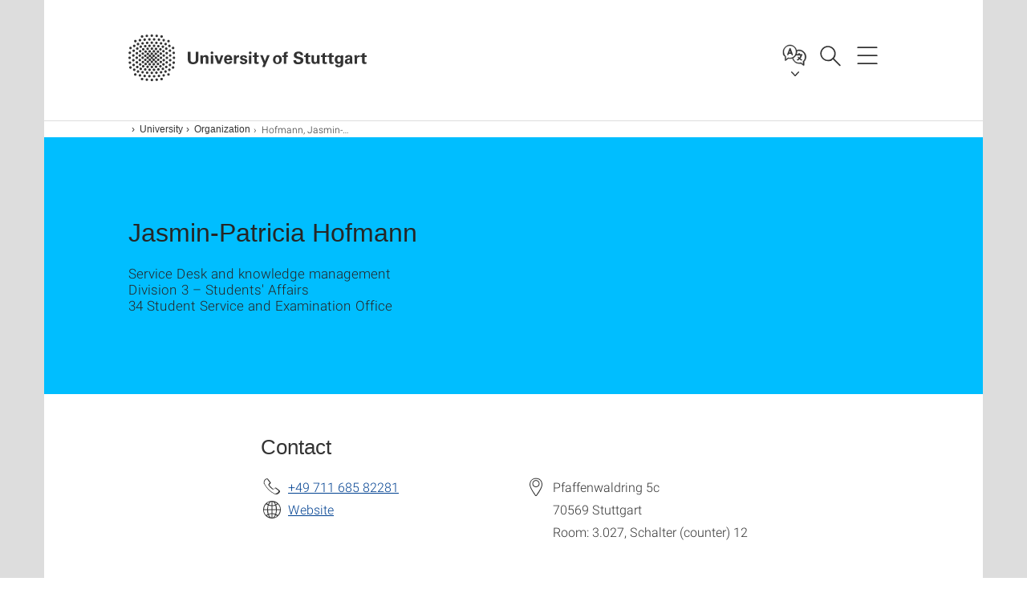

--- FILE ---
content_type: text/html;charset=UTF-8
request_url: https://www.uni-stuttgart.de/en/university/organization/persons/Hofmann-00005/
body_size: 59333
content:
<!DOCTYPE html>
<!--[if lt IE 7]>      <html lang="de" class="no-js lt-ie9 lt-ie8 lt-ie7"> <![endif]-->
<!--[if IE 7]>         <html lang="de" class="no-js lt-ie9 lt-ie8"> <![endif]-->
<!--[if IE 8]>         <html lang="de" class="no-js lt-ie9"> <![endif]-->
<!--[if gt IE 8]><!-->


<!--
===================== version="0.1.29" =====================
-->

<html lang="en" class="no-js"> <!--<![endif]-->

<head>

<!-- start metadata (_metadata.hbs) -->
	<meta charset="UTF-8">
	<meta http-equiv="X-UA-Compatible" content="IE=edge"/>
	<meta name="creator" content="TIK" />
	<meta name="Publisher" content="Universität Stuttgart - TIK" />
	<meta name="Copyright" content="Universität Stuttgart" />
	<meta name="Content-language" content="en" />
	<meta name="Page-type" content="Bildungseinrichtung" />
	<meta name="viewport" content="width=device-width, initial-scale=1.0, shrink-to-fit=no"/>
	<meta name="robots" content="index, follow" />
	<meta name="system" content="20.0.18" />
	<meta name="template" content="3.0" />
	<meta name="Description" content="Staff : Jasmin-Patricia Hofmann, Service Desk and knowledge management, 34 Student Service and Examination Office, Division 3 – Students' Affairs, Universität Stuttgart"/>	
	<meta name="og:title" content="Jasmin-Patricia Hofmann | University of Stuttgart" />
	<meta name="og:description" content="Staff : Jasmin-Patricia Hofmann, Service Desk and knowledge management, 34 Student Service and Examination Office, Division 3 – Students' Affairs, Universität Stuttgart "/>
	<title>Jasmin-Patricia Hofmann | University of Stuttgart</title><!-- Ende metadata -->


<!-- Styles-Einbindung (_styles.hbs) -->
	<link rel="apple-touch-icon" sizes="180x180" href="/system/modules/de.stuttgart.uni.v3.basics/resources/favicons/apple-touch-icon.png">
            <link rel="icon" type="image/png" sizes="32x32" href="/system/modules/de.stuttgart.uni.v3.basics/resources/favicons/favicon-32x32.png">
            <link rel="icon" type="image/png" sizes="16x16" href="/system/modules/de.stuttgart.uni.v3.basics/resources/favicons/favicon-16x16.png">
            <link rel="manifest" href="/system/modules/de.stuttgart.uni.v3.basics/resources/favicons/site.webmanifest">
            <link rel="mask-icon" href="/system/modules/de.stuttgart.uni.v3.basics/resources/favicons/safari-pinned-tab.svg" color="#ffffff">
            <meta name="msapplication-TileColor" content="#ffffff">
            <meta name="theme-color" content="#ffffff">
		
<link rel="stylesheet" href="/system/modules/de.stuttgart.uni.v3.basics/resources/css/styles.css" type="text/css" >
<link rel="stylesheet" href="/system/modules/de.stuttgart.uni.v3.basics/resources/css/tik.css" type="text/css" >
<link rel="stylesheet" href="/system/modules/de.stuttgart.uni.v3.basics/resources/css/jquery-ui/jquery-ui-1.11.4.min.css" type="text/css" >
<link rel="stylesheet" href="/system/modules/de.stuttgart.uni.v3.basics/resources/css/fancybox/jquery.fancybox357.min.css" type="text/css" >
<link rel="stylesheet" href="/system/modules/de.stuttgart.uni.v3.basics/resources/css/footer/footer.css" type="text/css" >
<link rel="stylesheet" href="/system/modules/de.stuttgart.uni.v3.basics/resources/css/employee-list/employee-list.css" type="text/css" >
<link rel="stylesheet" href="/system/modules/de.academicpuma.opencms.viewustutt/resources/css/style.css" type="text/css" >
<link rel="stylesheet" href="/system/modules/de.stuttgart.uni.v3.basics/resources/css/linkgruppen/linkgruppen.css" type="text/css" ><!-- Ende Styles-Einbindung -->

	<!-- Scripts
	================================================== --> 
	
	
<script src="/system/modules/de.stuttgart.uni.v3.basics/resources/js/bootstrap.js"></script>
<script src="/system/modules/de.stuttgart.uni.v3.basics/resources/js/aperto-bootstrap-ie-workaround.js"></script>
<script src="/system/modules/de.stuttgart.uni.v3.basics/resources/js/tik.js"></script>
<script src="/system/modules/de.stuttgart.uni.v3.basics/resources/js/jquery-ui/jquery-ui-1.11.4.min.js"></script>
<script src="/system/modules/de.stuttgart.uni.filters/resources/js/filters.js"></script>
<script src="/system/modules/de.stuttgart.uni.v3.basics/resources/js/fancybox/jquery.fancybox357.min.js"></script>
<script src="/system/modules/de.stuttgart.uni.v3.basics/resources/js/tippy-popper/popper.min.js"></script>
<script src="/system/modules/de.stuttgart.uni.v3.basics/resources/js/tippy-popper/tippy.min.js"></script>
<script src="/system/modules/de.stuttgart.uni.v3.zsb/resources/videointerview/js/dash.all.min.js"></script>
<script src="/system/modules/de.academicpuma.opencms.viewustutt/resources/js/puma_main.js"></script><style>
		.page-wrap > #page-complete > .container-fluid > .row > div > .row > .col-xs-12,
		.page-wrap > #page-complete > .container-fluid > .row > div > .row > .col-sm-12,
		.page-wrap > #page-complete > .container-fluid > .row > div > .row > .col-md-12,
		.page-wrap > #page-complete > .container-fluid > .row > div > .row > .col-lg-12,
		.page-wrap > #page-complete > .container > .row > div > .row > .col-xs-12,
		.page-wrap > #page-complete > .container > .row > div > .row > .col-sm-12,
		.page-wrap > #page-complete > .container > .row > div > .row > .col-md-12,
		.page-wrap > #page-complete > .container > .row > div > .row > .col-lg-12 {
			padding: 0;
		}
	</style>
</head>

<body class=" is-detailpage  is-not-editmode  lang-en ">

<!--googleoff: snippet-->
	
	<!-- start skiplinks (_skiplinks.hbs)-->
	<div class="skip">
		<ul>
			<li><a href="#main">jump to content</a></li>
			<li><a href="#footer">jump to footer</a></li>
		</ul>
	</div>
	<!-- end skiplinks -->

	<!--googleon: snippet-->
	<div  id="header" ><!-- dies wird das aktive Element -->
<div class="header" data-id="id-47299273">
      <span data-anchor id="id-47299273"></span>
              <!-- start header (_header.hbs) -->
              <header class="b-page-header " data-headercontroller="">
                <div class="container">
                  <div class="container-inner">
                    <div class="row">
                      <a class="b-logo" href="https://www.uni-stuttgart.de/en/">
                        <!--[if gt IE 8]><!-->
                          <img class="logo-rectangle" src="/system/modules/de.stuttgart.uni.v3.basics/resources/img/svg/logo-en.svg" alt="Logo: Universität Stuttgart - zur Startseite" />
                        <img class="logo-rectangle-inverted" src="/system/modules/de.stuttgart.uni.v3.basics/resources/img/svg/logo-inverted-en.svg" alt="Logo: Universität Stuttgart - zur Startseite" />
                        <!--<![endif]-->
                        <!--[if lt IE 9]>
                        <img class="logo-rectangle" src="/system/modules/de.stuttgart.uni.v3.basics/resources/img/png/logo-en.png" alt="Logo: Universität Stuttgart - zur Startseite" />
                        <img class="logo-rectangle-inverted" src="/system/modules/de.stuttgart.uni.v3.basics/resources/img/svg/logo-inverted-en.png" alt="Logo: Universität Stuttgart - zur Startseite" />
                        <![endif]-->

                        </a>
                      <div class="header-box">

                        <div class="language">
                          <div class="language-box">
                            <span id="language-menu-title" data-tippy-content="Language of this page" data-tippy-placement="left">Language of this page</span>

                            <ul id="language-menu-options" aria-labelledby="language-menu-title" role="menu">
                                <li><a id="localelink" href="https://www.uni-stuttgart.de/universitaet/organisation/personen/Hofmann-00005/" lang="de"><abbr data-tippy-content="Sprache wechseln: Deutsch" data-tippy-placement="left">de</abbr></a></li>
                                                <li class="current-language"><strong><abbr data-tippy-content="Current language: American English" data-tippy-placement="left">en</abbr></strong></li></ul>
                            </div>
                        </div>
                        <div id="search" class="search">
                          <button aria-controls="search-box" aria-expanded="false" data-href="#search-box" data-tippy-content="Search" data-tippy-placement="left"><span>Search</span>
                          </button>
                        </div>
                        <div class="nav-button">
								<button class="lines-button" aria-controls="main-nav" aria-expanded="false" data-href="#b-page-nav" data-tippy-content="Main navigation" data-tippy-placement="left">
									<span class="lines">Main navigation</span>
								</button>
							</div>
						<div class="login-main-desktop"></div>
                      </div>
                    </div>
                  </div>
                </div>
                <!-- Start Suche (_search.hbs) -->
                <div class="search-box js-visible" id="search-box" aria-hidden="true">
                  <h2>Search</h2>
                  <div class="container" role="tabpanel">
                    <div class="search-box-inner">
                      <form action="https://www.uni-stuttgart.de/en/search/">
                        <fieldset>
                          <div class="form-label col-sm-12">
                            <label for="global-search">Suche</label>
                            <input type="search" name="q" placeholder="Search for topics, people, ..." id="global-search" class="autosuggest" />
                          </div>
                          <div class="button">
                            <input aria-label="Start search" type="submit" value="search">
                          </div>
                        </fieldset>
                        <input type="hidden" name="lq" value="" />
                        <input type="hidden" name="reloaded" value=""/>                       
                        <input type="hidden" name="restriction" value="false"/>
                        </form>
                    </div>
                  </div>
                </div>
                <!-- Ende Suche -->
                <div class="login-main-mobile js-visible" aria-hidden="false"></div>
                <!-- Ende Login -->
              </header>
              <!-- Ende header -->

              <div class="b-page-nav " id="main-nav" aria-hidden="true">
                <div class="container">
                  <div class="container-inner">
                    <div class="fixed-wrapper">
                      <a class="backto" href="#">back</a>
                      <div class="location" aria-hidden="true">
                        <ul>
                          <li class="on"><span></span></li>
                            <li><span></span></li>
                          <li><span></span></li>
                          <li><span></span></li>
                          <li><span></span></li>
                        </ul>
                      </div>
                    </div>

                    <div class="scroll-wrapper">
                      <nav class="main-navigation" aria-label="Main navigation">
                        <div class="menu-group-box" >
                          <div class="menu-box" data-level="show-level-0">
                            <div class="viewbox" style="position:relative;">
                              <div class="wrapper" style="width: 100%; height: 100%;">
                                <ul class="menu level-0 " id="level-0-0">
	<li class="has-menu"><a href="#level-1-0">University</a></li>
	<li class="has-menu"><a href="#level-1-1">Research</a></li>
	<li class="has-menu"><a href="#level-1-2">Study</a></li>
	<li><a href="https://www.uni-stuttgart.de/en/transfer/">Transfer</a></li>
</ul>
	<ul class="menu level-1 " id="level-1-1" data-parent="#level-0-0" >
		<li class="overview"><a href="https://www.uni-stuttgart.de/en/research/">Research</a></li>
		<li><a href="https://www.uni-stuttgart.de/en/research/profile/">Research profile</a></li>
		<li class="has-menu"><a href="#level-2-11">Research alliances and projects</a></li>
		<li class="has-menu"><a href="#level-2-12">Early career researchers</a></li>
		<li><a href="https://www.uni-stuttgart.de/en/research/open-science/">Open Science</a></li>
		<li><a href="https://www.uni-stuttgart.de/en/research/research-awards/">Research awards</a></li>
		<li><a href="https://www.uni-stuttgart.de/en/research/forschung-leben/">Magazine forschung leben</a></li>
		<li class="has-menu"><a href="#level-2-16">International research in Stuttgart</a></li>
	</ul>
		<ul class="menu level-2 " id="level-2-11" data-parent="#level-1-1" >
			<li class="overview"><a href="https://www.uni-stuttgart.de/en/research/alliances-and-projects/">Research alliances and projects</a></li>
			<li><a href="https://www.uni-stuttgart.de/en/research/alliances-and-projects/dfg-joint-research-projects/">DFG joint research projects</a></li>
			<li><a href="https://www.uni-stuttgart.de/en/research/alliances-and-projects/eu-programs/">EU Programs</a></li>
			<li><a href="https://www.uni-stuttgart.de/en/research/alliances-and-projects/research-centers/">Research centers</a></li>
			<li><a href="https://www.uni-stuttgart.de/en/research/alliances-and-projects/alliances-and-projects-of-the-stuttgart-way/">Alliances and projects of the Stuttgart Way</a></li>
		</ul>
		<ul class="menu level-2 " id="level-2-12" data-parent="#level-1-1" >
			<li class="overview"><a href="https://www.uni-stuttgart.de/en/research/early-career-researchers/">Early career researchers</a></li>
			<li class="has-menu"><a href="#level-3-30">Doctoral degree studies</a></li>
			<li><a href="https://www.uni-stuttgart.de/en/research/early-career-researchers/tenure-track-professorship/">Tenure-track professorship</a></li>
		</ul>
			<ul class="menu level-3 " id="level-3-30" data-parent="#level-2-12" >
				<li class="overview"><a href="https://www.uni-stuttgart.de/en/research/early-career-researchers/doctoral-degree-studies/">Doctoral degree studies</a></li>
				<li><a href="https://www.uni-stuttgart.de/en/research/early-career-researchers/doctoral-degree-studies/fivesteps/">Five steps to a doctoral degree</a></li>
				<li><a href="https://www.uni-stuttgart.de/en/research/early-career-researchers/doctoral-degree-studies/enrollment/">Registering, applying and enrolling</a></li>
				<li><a href="https://www.uni-stuttgart.de/en/research/early-career-researchers/doctoral-degree-studies/stipends-support/">Stipends & support options</a></li>
				<li><a href="https://www.uni-stuttgart.de/en/research/early-career-researchers/doctoral-degree-studies/graduate-schools-graduate-colleges-doctoral-programs/">Graduate schools, graduate colleges & doctoral programs</a></li>
				<li><a href="https://www.uni-stuttgart.de/en/research/early-career-researchers/doctoral-degree-studies/contact/">Contacts for doctoral students</a></li>
			</ul>
		<ul class="menu level-2 " id="level-2-16" data-parent="#level-1-1" >
			<li class="overview"><a href="https://www.uni-stuttgart.de/en/research/international/">International research in Stuttgart</a></li>
			<li><a href="https://www.uni-stuttgart.de/en/research/international/projects/">International collaborations/research partnerships</a></li>
			<li class="has-menu"><a href="#level-3-33">Welcome Center</a></li>
			<li><a href="https://www.uni-stuttgart.de/en/research/international/visiting-lecturers-apartments/">Apartments for visiting lecturers (Gastdozentenhaus)</a></li>
		</ul>
			<ul class="menu level-3 " id="level-3-33" data-parent="#level-2-16" >
				<li class="overview"><a href="https://www.uni-stuttgart.de/en/research/international/welcome-center/">Welcome Center</a></li>
				<li><a href="https://www.uni-stuttgart.de/en/research/international/welcome-center/your-way-to-the-university/">Your way to the University of Stuttgart</a></li>
				<li><a href="https://www.uni-stuttgart.de/en/research/international/welcome-center/preparation/">Upon arrival in Stuttgart</a></li>
				<li><a href="https://www.uni-stuttgart.de/en/research/international/welcome-center/your-research-stay/">During your research stay </a></li>
				<li><a href="https://www.uni-stuttgart.de/en/research/international/welcome-center/after-your-stay/">At the end of your research stay</a></li>
			</ul>
	<ul class="menu level-1 " id="level-1-2" data-parent="#level-0-0" >
		<li class="overview"><a href="https://www.uni-stuttgart.de/en/study/">Study</a></li>
		<li><a href="https://www.uni-stuttgart.de/en/study/3-excellent-reasons/">Three excellent reasons</a></li>
		<li><a href="https://www.uni-stuttgart.de/en/study/study-programs/">All study programs</a></li>
		<li><a href="https://www.uni-stuttgart.de/en/study/bachelor-programs/">All Bachelor's programs</a></li>
		<li><a href="https://www.uni-stuttgart.de/en/study/master-programs/">All Master's programs</a></li>
		<li class="has-menu"><a href="#level-2-21">Degree programs</a></li>
		<li class="has-menu"><a href="#level-2-22">Orientation programs for choosing a course of study</a></li>
		<li class="has-menu"><a href="#level-2-23">Application and enrollment</a></li>
		<li class="has-menu"><a href="#level-2-24">Living in Stuttgart</a></li>
		<li class="has-menu"><a href="#level-2-25">Counseling</a></li>
		<li class="has-menu"><a href="#level-2-26">International prospective students</a></li>
		<li><a href="https://www.uni-stuttgart.de/en/study/continuing-education/">Continuing education</a></li>
		<li><a href="https://www.uni-stuttgart.de/en/study/contact/">Contact</a></li>
	</ul>
		<ul class="menu level-2 " id="level-2-23" data-parent="#level-1-2" >
			<li class="overview"><a href="https://www.uni-stuttgart.de/en/study/application/">Application and enrollment</a></li>
			<li class="has-menu"><a href="#level-3-40">International applicants: earning your degree in Stuttgart (degree-seeking)</a></li>
			<li class="has-menu"><a href="#level-3-41">International applicants: exchange and program students (non-degree)</a></li>
			<li class="has-menu"><a href="#level-3-42">International applicants: freemovers</a></li>
			<li class="has-menu"><a href="#level-3-43">Application for 1st semester</a></li>
			<li><a href="https://www.uni-stuttgart.de/en/study/application/switching/">Switching programs or universities</a></li>
			<li class="has-menu"><a href="#level-3-45">Application for Master's degrees</a></li>
			<li class="has-menu"><a href="#level-3-46">Online application for admission</a></li>
			<li><a href="https://www.uni-stuttgart.de/en/study/application/doctoral-studies/">Registering, applying and enrolling for a doctoral degree</a></li>
			<li><a href="https://www.uni-stuttgart.de/en/study/application/dates/">Application deadlines</a></li>
			<li><a href="https://www.uni-stuttgart.de/en/study/application/academic-calendar/">Academic calendar</a></li>
			<li><a href="https://www.uni-stuttgart.de/en/study/application/application-admission-enrollment/">Application, Admission, Enrollment</a></li>
			<li><a href="https://www.uni-stuttgart.de/en/study/application/enrollment/">Enrollment</a></li>
		</ul>
			<ul class="menu level-3 " id="level-3-43" data-parent="#level-2-23" >
				<li class="overview"><a href="https://www.uni-stuttgart.de/en/study/application/first-semester/">Application for 1st semester</a></li>
				<li><a href="https://www.uni-stuttgart.de/en/study/application/first-semester/guideline/">Application guideline</a></li>
				<li><a href="https://www.uni-stuttgart.de/en/study/application/first-semester/qualification/">University qualification</a></li>
				<li><a href="https://www.uni-stuttgart.de/en/study/application/first-semester/selection-process-entrance-exam/">Restricted admission (NC) and entrance exams</a></li>
				<li><a href="https://www.uni-stuttgart.de/en/study/application/first-semester/dosv/">DoSV - dialog-oriented service procedure</a></li>
				<li><a href="https://www.uni-stuttgart.de/en/study/application/first-semester/selection-criteria/">Selection criteria Bachelor's programs</a></li>
				<li><a href="https://www.uni-stuttgart.de/en/study/application/first-semester/volunteer-service/">Application during (volunteer) service</a></li>
				<li><a href="https://www.uni-stuttgart.de/en/study/application/first-semester/orientation-process/">Orientation process</a></li>
				<li><a href="https://www.uni-stuttgart.de/en/study/application/first-semester/delta-examination/">Delta examination</a></li>
				<li><a href="https://www.uni-stuttgart.de/en/study/application/first-semester/lottery/">Lottery</a></li>
				<li><a href="https://www.uni-stuttgart.de/en/study/application/first-semester/artsteacher/">Combination with arts/music (teacher training program)</a></li>
			</ul>
			<ul class="menu level-3 " id="level-3-40" data-parent="#level-2-23" >
				<li class="overview"><a href="https://www.uni-stuttgart.de/en/study/application/international-degree/">International applicants: earning your degree in Stuttgart (degree-seeking)</a></li>
				<li><a href="https://www.uni-stuttgart.de/en/study/application/international-degree/language-prerequisites/">Language prerequisites</a></li>
				<li><a href="https://www.uni-stuttgart.de/en/study/application/international-degree/application/">Application</a></li>
				<li><a href="https://www.uni-stuttgart.de/en/study/application/international-degree/preparatory-college/">Preparatory College (Studienkolleg)</a></li>
				<li><a href="https://www.uni-stuttgart.de/en/study/application/international-degree/double-masters/">Double Master's programs</a></li>
			</ul>
			<ul class="menu level-3 " id="level-3-42" data-parent="#level-2-23" >
				<li class="overview"><a href="https://www.uni-stuttgart.de/en/study/application/international-freemover/">International applicants: freemovers</a></li>
				<li><a href="https://www.uni-stuttgart.de/en/study/application/international-freemover/faq/">FAQ</a></li>
			</ul>
			<ul class="menu level-3 " id="level-3-41" data-parent="#level-2-23" >
				<li class="overview"><a href="https://www.uni-stuttgart.de/en/study/application/international-non-degree/">International applicants: exchange and program students (non-degree)</a></li>
				<li class="has-menu"><a href="#level-4-31">Erasmus+ students</a></li>
				<li class="has-menu"><a href="#level-4-32">Students from overseas</a></li>
				<li><a href="https://www.uni-stuttgart.de/en/study/application/international-non-degree/erasmus-mundus/">Erasmus Mundus students</a></li>
			</ul>
				<ul class="menu level-4 " id="level-4-31" data-parent="#level-3-41" >
					<li class="overview"><a href="https://www.uni-stuttgart.de/en/study/application/international-non-degree/erasmus/">Erasmus+ students</a></li>
					<li><a href="https://www.uni-stuttgart.de/en/study/application/international-non-degree/erasmus/faq/">FAQ</a></li>
				</ul>
				<ul class="menu level-4 " id="level-4-32" data-parent="#level-3-41" >
					<li class="overview"><a href="https://www.uni-stuttgart.de/en/study/application/international-non-degree/overseas/">Students from overseas</a></li>
					<li><a href="https://www.uni-stuttgart.de/en/study/application/international-non-degree/overseas/faq/">FAQ</a></li>
				</ul>
			<ul class="menu level-3 " id="level-3-45" data-parent="#level-2-23" >
				<li class="overview"><a href="https://www.uni-stuttgart.de/en/study/application/master/">Application for Master's degrees</a></li>
				<li><a href="https://www.uni-stuttgart.de/en/study/application/master/admission/">Admission regulations</a></li>
				<li><a href="https://www.uni-stuttgart.de/en/study/application/master/admission-information/">General information on Master's admission</a></li>
			</ul>
			<ul class="menu level-3 " id="level-3-46" data-parent="#level-2-23" >
				<li class="overview"><a href="https://www.uni-stuttgart.de/en/study/application/online/">Online application for admission</a></li>
				<li class="has-menu"><a href="#level-4-47">Instructions</a></li>
				<li><a href="https://www.uni-stuttgart.de/en/study/application/online/faq/">FAQs about the online application</a></li>
			</ul>
				<ul class="menu level-4 " id="level-4-47" data-parent="#level-3-46" >
					<li class="overview"><a href="https://www.uni-stuttgart.de/en/study/application/online/instructions/">Instructions</a></li>
					<li><a href="https://www.uni-stuttgart.de/en/study/application/online/instructions/enrollment-procedure/">Enrollment procedure</a></li>
					<li><a href="https://www.uni-stuttgart.de/en/study/application/online/instructions/application-status/">Application status</a></li>
					<li><a href="https://www.uni-stuttgart.de/en/study/application/online/instructions/existing-conditional-admission/">Existing conditional admission</a></li>
					<li><a href="https://www.uni-stuttgart.de/en/study/application/online/instructions/self-registration/">(self-)registration in C@MPUS</a></li>
					<li><a href="https://www.uni-stuttgart.de/en/study/application/online/instructions/academic-background/">Academic background</a></li>
					<li><a href="https://www.uni-stuttgart.de/en/study/application/online/instructions/bachelor-master-transition/">Internal bachelor to master transition</a></li>
				</ul>
		<ul class="menu level-2 " id="level-2-25" data-parent="#level-1-2" >
			<li class="overview"><a href="https://www.uni-stuttgart.de/en/study/counseling/">Counseling</a></li>
			<li class="has-menu"><a href="#level-3-55">Student Counseling Center</a></li>
			<li class="has-menu"><a href="#level-3-56">International Office</a></li>
			<li><a href="https://www.uni-stuttgart.de/en/study/counseling/refugees/">Refugees</a></li>
			<li><a href="https://www.uni-stuttgart.de/en/study/counseling/disability/">Studying with disabilities</a></li>
			<li><a href="https://www.uni-stuttgart.de/en/study/counseling/academic-advisors/">Academic advisors</a></li>
			<li><a href="https://www.uni-stuttgart.de/en/study/counseling/studies-and-family/">Studies & family</a></li>
		</ul>
			<ul class="menu level-3 " id="level-3-56" data-parent="#level-2-25" >
				<li class="overview"><a href="https://www.uni-stuttgart.de/en/study/counseling/international/">International Office</a></li>
				<li><a href="https://www.uni-stuttgart.de/en/study/counseling/international/directions/">Directions</a></li>
				<li><a href="https://www.uni-stuttgart.de/en/study/counseling/international/contact-form/">Contact form</a></li>
			</ul>
			<ul class="menu level-3 " id="level-3-55" data-parent="#level-2-25" >
				<li class="overview"><a href="https://www.uni-stuttgart.de/en/study/counseling/zsb/">Student Counseling Center</a></li>
				<li><a href="https://www.uni-stuttgart.de/en/study/counseling/zsb/team/">All ZSB contacts</a></li>
			</ul>
		<ul class="menu level-2 " id="level-2-21" data-parent="#level-1-2" >
			<li class="overview"><a href="https://www.uni-stuttgart.de/en/study/degrees/">Degree programs</a></li>
			<li><a href="https://www.uni-stuttgart.de/en/study/degrees/bachelor/">Bachelor</a></li>
			<li><a href="https://www.uni-stuttgart.de/en/study/degrees/master/">Master</a></li>
		</ul>
		<ul class="menu level-2 " id="level-2-26" data-parent="#level-1-2" >
			<li class="overview"><a href="https://www.uni-stuttgart.de/en/study/international/">International prospective students</a></li>
			<li><a href="https://www.uni-stuttgart.de/en/study/international/degree/">Earning your degree in Stuttgart</a></li>
			<li><a href="https://www.uni-stuttgart.de/en/study/international/non-degree/">Exchange and program students (non-degree)</a></li>
			<li><a href="https://www.uni-stuttgart.de/en/study/international/freemover/">Freemovers</a></li>
			<li class="has-menu"><a href="#level-3-64">Learning German</a></li>
			<li><a href="https://www.uni-stuttgart.de/en/study/international/banking/">Banking</a></li>
			<li><a href="https://www.uni-stuttgart.de/en/study/international/insurance/">Insurance</a></li>
			<li><a href="https://www.uni-stuttgart.de/en/study/international/visa/">Visa and residence permit</a></li>
			<li class="has-menu"><a href="#level-3-68">Short-term programs</a></li>
		</ul>
			<ul class="menu level-3 " id="level-3-64" data-parent="#level-2-26" >
				<li class="overview"><a href="https://www.uni-stuttgart.de/en/study/international/german-courses/">Learning German</a></li>
				<li><a href="https://www.uni-stuttgart.de/en/study/international/german-courses/study-preparation/">Preparatory courses</a></li>
				<li class="has-menu"><a href="#level-4-56">Intensive course</a></li>
			</ul>
				<ul class="menu level-4 " id="level-4-56" data-parent="#level-3-64" >
					<li class="overview"><a href="https://www.uni-stuttgart.de/en/study/international/german-courses/intensive/">Intensive course</a></li>
					<li><a href="https://www.uni-stuttgart.de/en/study/international/german-courses/intensive/faq/">FAQ</a></li>
				</ul>
			<ul class="menu level-3 " id="level-3-68" data-parent="#level-2-26" >
				<li class="overview"><a href="https://www.uni-stuttgart.de/en/study/international/short-term/">Short-term programs</a></li>
				<li><a href="https://www.uni-stuttgart.de/en/study/international/short-term/summer-university/">Summer University</a></li>
				<li class="has-menu"><a href="#level-4-58">ESSP</a></li>
				<li><a href="https://www.uni-stuttgart.de/en/study/international/short-term/super/">SUPER</a></li>
				<li><a href="https://www.uni-stuttgart.de/en/study/international/short-term/OBW-program/">OBW-program</a></li>
			</ul>
				<ul class="menu level-4 " id="level-4-58" data-parent="#level-3-68" >
					<li class="overview"><a href="https://www.uni-stuttgart.de/en/study/international/short-term/essp/">ESSP</a></li>
					<li><a href="https://www.uni-stuttgart.de/en/study/international/short-term/essp/winter-university/">Winter University</a></li>
				</ul>
		<ul class="menu level-2 " id="level-2-24" data-parent="#level-1-2" >
			<li class="overview"><a href="https://www.uni-stuttgart.de/en/study/living-in-stuttgart/">Living in Stuttgart</a></li>
			<li><a href="https://www.uni-stuttgart.de/en/study/living-in-stuttgart/housing/">Housing</a></li>
			<li class="has-menu"><a href="#level-3-53">Financing and stipends</a></li>
			<li><a href="https://www.uni-stuttgart.de/en/study/living-in-stuttgart/participate/">Getting involved</a></li>
		</ul>
			<ul class="menu level-3 " id="level-3-53" data-parent="#level-2-24" >
				<li class="overview"><a href="https://www.uni-stuttgart.de/en/study/living-in-stuttgart/finances/">Financing and stipends</a></li>
				<li><a href="https://www.uni-stuttgart.de/en/study/living-in-stuttgart/finances/stipend/">Stipends</a></li>
				<li><a href="https://www.uni-stuttgart.de/en/study/living-in-stuttgart/finances/germany-scholarship/">Deutschlandstipendium</a></li>
				<li><a href="https://www.uni-stuttgart.de/en/study/living-in-stuttgart/finances/international/">International students: Financing your studies</a></li>
			</ul>
		<ul class="menu level-2 " id="level-2-22" data-parent="#level-1-2" >
			<li class="overview"><a href="https://www.uni-stuttgart.de/en/study/study-choice/">Orientation programs for choosing a course of study</a></li>
			<li><a href="https://www.uni-stuttgart.de/en/study/study-choice/girls-day/">Girls' Day</a></li>
			<li><a href="https://www.uni-stuttgart.de/en/study/study-choice/tryscience/">TryScience</a></li>
			<li><a href="https://www.uni-stuttgart.de/en/study/study-choice/study-program-information-day/">Study program information day</a></li>
		</ul>
	<ul class="menu level-1 " id="level-1-0" data-parent="#level-0-0" >
		<li class="overview"><a href="https://www.uni-stuttgart.de/en/university/">University</a></li>
		<li class="has-menu"><a href="#level-2-0">Current news</a></li>
		<li class="has-menu"><a href="#level-2-1">Profile</a></li>
		<li class="has-menu"><a href="#level-2-2">Organization</a></li>
		<li><a href="https://www.uni-stuttgart.de/en/university/faculties-institutes/">Faculties and institutes</a></li>
		<li><a href="https://www.uni-stuttgart.de/en/university/facilities/">Facilities</a></li>
		<li class="has-menu"><a href="#level-2-5">International</a></li>
		<li class="has-menu"><a href="#level-2-6">University for all</a></li>
		<li class="has-menu"><a href="#level-2-7">The University as employer</a></li>
		<li><a href="https://www.uni-stuttgart.de/en/university/map/">Campus & map</a></li>
		<li><a href="https://www.uni-stuttgart.de/en/university/contact/">Contact</a></li>
	</ul>
		<ul class="menu level-2 " id="level-2-7" data-parent="#level-1-0" >
			<li class="overview"><a href="https://www.uni-stuttgart.de/en/university/employer/">The University as employer</a></li>
			<li><a href="https://www.uni-stuttgart.de/en/university/employer/personnel-development/">Personnel development & further education</a></li>
			<li><a href="https://www.uni-stuttgart.de/en/university/employer/apprenticeship/">Apprenticeship</a></li>
			<li><a href="https://www.uni-stuttgart.de/en/university/employer/health-management/">Health Management</a></li>
			<li><a href="https://www.uni-stuttgart.de/en/university/employer/dualcareer/">Dual Career</a></li>
		</ul>
		<ul class="menu level-2 " id="level-2-6" data-parent="#level-1-0" >
			<li class="overview"><a href="https://www.uni-stuttgart.de/en/university/forall/">University for all</a></li>
			<li><a href="https://www.uni-stuttgart.de/en/university/forall/continuing-education/">Continuing education</a></li>
			<li><a href="https://www.uni-stuttgart.de/en/university/forall/uni-and-school/">Uni and school</a></li>
			<li><a href="https://www.uni-stuttgart.de/en/university/forall/publications-compact/">Publications compact</a></li>
			<li><a href="https://www.uni-stuttgart.de/en/university/forall/podcast/">Podcast</a></li>
		</ul>
		<ul class="menu level-2 " id="level-2-5" data-parent="#level-1-0" >
			<li class="overview"><a href="https://www.uni-stuttgart.de/en/university/international/">International</a></li>
			<li><a href="https://www.uni-stuttgart.de/en/university/international/service/">International Office</a></li>
			<li><a href="https://www.uni-stuttgart.de/en/university/international/strategy/">International strategies & collaborations</a></li>
		</ul>
		<ul class="menu level-2 " id="level-2-0" data-parent="#level-1-0" >
			<li class="overview"><a href="https://www.uni-stuttgart.de/en/university/news/">Current news</a></li>
			<li><a href="https://www.uni-stuttgart.de/en/university/news/event/">All Events</a></li>
			<li class="has-menu"><a href="#level-3-1">All News</a></li>
			<li><a href="https://www.uni-stuttgart.de/en/university/news/announcements/">Official Announcements</a></li>
		</ul>
			<ul class="menu level-3 " id="level-3-1" data-parent="#level-2-0" >
				<li class="overview"><a href="https://www.uni-stuttgart.de/en/university/news/all/">All News</a></li>
				<li><a href="https://www.uni-stuttgart.de/en/university/news/all/annual-celebration-2025/">Annual Celebration 2025</a></li>
			</ul>
		<ul class="menu level-2 active-list" id="level-2-2" data-parent="#level-1-0" >
			<li class="overview"><a href="https://www.uni-stuttgart.de/en/university/organization/">Organization</a></li>
			<li class="has-menu"><a href="#level-3-12">Management</a></li>
			<li class="has-menu"><a href="#level-3-13">Bodies</a></li>
			<li><a href="https://www.uni-stuttgart.de/en/university/organization/administration/">Administration</a></li>
			<li><a href="https://www.uni-stuttgart.de/en/university/organization/representatives/">Representatives</a></li>
		</ul>
			<ul class="menu level-3 " id="level-3-12" data-parent="#level-2-2" >
				<li class="overview"><a href="https://www.uni-stuttgart.de/en/university/organization/management/">Management</a></li>
				<li><a href="https://www.uni-stuttgart.de/en/university/organization/management/rector/">Rector</a></li>
				<li><a href="https://www.uni-stuttgart.de/en/university/organization/management/chancellor/">Chancellor</a></li>
				<li><a href="https://www.uni-stuttgart.de/en/university/organization/management/staff-positions/">Staff positions</a></li>
				<li><a href="https://www.uni-stuttgart.de/en/university/organization/management/cio/">Vice Rector Information Technology</a></li>
				<li><a href="https://www.uni-stuttgart.de/en/university/organization/management/research-and-sustainable-development/">Vice Rector for Research and Sustainable Development</a></li>
				<li><a href="https://www.uni-stuttgart.de/en/university/organization/management/teaching-and-continuing-education/">Vice Rector Teaching and Continuing Education</a></li>
				<li><a href="https://www.uni-stuttgart.de/en/university/organization/management/early-career-researchers-and-diversity/">Vice Rector for Early Career Researchers and Diversity</a></li>
				<li><a href="https://www.uni-stuttgart.de/en/university/organization/management/science-transfer-and-international-affairs/">Vice Rector for Science Transfer and International Affairs</a></li>
			</ul>
			<ul class="menu level-3 " id="level-3-13" data-parent="#level-2-2" >
				<li class="overview"><a href="https://www.uni-stuttgart.de/en/university/organization/university-bodies/">Bodies</a></li>
				<li><a href="https://www.uni-stuttgart.de/en/university/organization/university-bodies/elections/">Elections</a></li>
			</ul>
		<ul class="menu level-2 " id="level-2-1" data-parent="#level-1-0" >
			<li class="overview"><a href="https://www.uni-stuttgart.de/en/university/profile/">Profile</a></li>
			<li><a href="https://www.uni-stuttgart.de/en/university/profile/mission/">Mission</a></li>
			<li><a href="https://www.uni-stuttgart.de/en/university/profile/excellence-strategy/">Excellence Strategy</a></li>
			<li><a href="https://www.uni-stuttgart.de/en/university/profile/figures/">Facts & figures</a></li>
			<li><a href="https://www.uni-stuttgart.de/en/university/profile/rankings/">Rankings</a></li>
			<li class="has-menu"><a href="#level-3-7">Sustainability</a></li>
			<li class="has-menu"><a href="#level-3-8">Diversity and equity</a></li>
			<li><a href="https://www.uni-stuttgart.de/en/university/profile/family-friendly/">Family-friendly university</a></li>
			<li class="has-menu"><a href="#level-3-10">Digitalization</a></li>
			<li><a href="https://www.uni-stuttgart.de/en/university/profile/history/">History</a></li>
		</ul>
			<ul class="menu level-3 " id="level-3-10" data-parent="#level-2-1" >
				<li class="overview"><a href="https://www.uni-stuttgart.de/en/university/profile/digitalization/">Digitalization</a></li>
				<li><a href="https://www.uni-stuttgart.de/en/university/profile/digitalization/artificial-intelligence/">Artificial Intelligence</a></li>
			</ul>
			<ul class="menu level-3 " id="level-3-8" data-parent="#level-2-1" >
				<li class="overview"><a href="https://www.uni-stuttgart.de/en/university/profile/diversity-and-equity/">Diversity and equity</a></li>
				<li><a href="https://www.uni-stuttgart.de/en/university/profile/diversity-and-equity/anti-discrimination/">Anti-Discrimination</a></li>
				<li><a href="https://www.uni-stuttgart.de/en/university/profile/diversity-and-equity/declaration-on-equal-participation/">Declaration on Equal Participation</a></li>
				<li><a href="https://www.uni-stuttgart.de/en/university/profile/diversity-and-equity/education/">Working Group for Education and Social Inequality</a></li>
				<li><a href="https://www.uni-stuttgart.de/en/university/profile/diversity-and-equity/accessibility/">Working Group Accessible Campus</a></li>
			</ul>
			<ul class="menu level-3 " id="level-3-7" data-parent="#level-2-1" >
				<li class="overview"><a href="https://www.uni-stuttgart.de/en/university/profile/sustainability/">Sustainability</a></li>
				<li><a href="https://www.uni-stuttgart.de/en/university/profile/sustainability/sustainability-award/">Sustainability Award</a></li>
				<li><a href="https://www.uni-stuttgart.de/en/university/profile/sustainability/energy/">Energy management</a></li>
				<li><a href="https://www.uni-stuttgart.de/en/university/profile/sustainability/mobilab/">MobiLab</a></li>
			</ul>
<!-- Navigation: 16 µs --></div>

                            </div>
                          </div>
                        </div>
                      </nav>
                      <nav class="persona" aria-label="Target group navigation">
                          <h2>Information for</h2>
                          <ul>
                            <li class="col-md-6 col-sm-6 col-xs-12"><a class="persona-6" href="https://www.uni-stuttgart.de/en/study/">Prospective students</a></li>
                            <li class="col-md-6 col-sm-6 col-xs-12"><a class="persona-9" href="https://www.student.uni-stuttgart.de/en/">Students</a></li>
                            <li class="col-md-6 col-sm-6 col-xs-12"><a class="persona-1" href="https://www.uni-stuttgart.de/en/research/early-career-researchers/">Early career researchers</a></li>
                            <li class="col-md-6 col-sm-6 col-xs-12"><a class="persona-4" href="https://www.uni-stuttgart.de/en/transfer/">Founders</a></li>
                            <li class="col-md-6 col-sm-6 col-xs-12"><a class="persona-2" href="https://www.beschaeftigte.uni-stuttgart.de/en/">Employees</a></li>
                            <li class="col-md-6 col-sm-6 col-xs-12"><a class="persona-7" href="https://www.uni-stuttgart.de/en/alumni-supporters/">Alumni and sponsors</a></li>
                            <li class="col-md-6 col-sm-6 col-xs-12"><a class="persona-5" href="https://www.uni-stuttgart.de/en/press/">Media representatives</a></li>
                            </ul>
                        </nav>
                      <a href="#closeNavigation" class="close-nav">close navigation</a>
                      </div>

                  </div><!-- container-inner -->
                </div><!--  container -->
              </div></div>
    <script type="module">
      
      import Login from '/system/modules/de.stuttgart.uni.v3.basics/resources/js/login.mjs'
      new Login("en", "", "", "", "", "", "", "", "", true).init()
    </script>
  </div><div id="wrapper" class="">
		<div id="content">
			<main id="main" class="r-main">
				<div class="main__wrapper" data-js-id="container">
                    <noscript>
                        <div class="alert alert-danger">For full functionality of this site it is necessary to enable JavaScript. Here are the <a href="https://enablejavascript.co/" target="_blank">instructions how to enable JavaScript in your web browser</a>.</div></noscript>
					<!-- Start Segment -->
					<div class="segment is-border-top">
							<div class="container">
								<div class="container-inner">
									<div class="row">
										<div class="col-md-12">
											<!-- Start Breadcrumb (_breadcrumb.hbs) -->
											<nav class="b-breadscroller--default" data-css="b-breadscroller" data-js-module="breadscroller" aria-label="breadcrumb">
													<!--googleoff: snippet-->
													<h2 class="breadscroller__headline">Position within the page tree</h2>
													<div class="breadscroller__controls" data-js-atom="breadscroller-controls">
														<button class="breadscroller__controls-btn is-back" data-js-atom="breadscroller-controls-back">
															<span>Move path to the left</span>
														</button>
														<button class="breadscroller__controls-btn is-forward" data-js-atom="breadscroller-controls-forward">
															<span>Move path to the right</span>
														</button>
													</div>
													<!--googleon: snippet-->
													<div class="breadscroller__content" data-js-atom="breadscroller-container">
														<ol class="breadscroller__list" data-js-atom="breadscroller-list">

															<li class="breadscroller__list-item">
																				<a href="https://www.uni-stuttgart.de/en/" class="breadscroller__list-element">*** Englische Subsite ***</a>
																			</li>
																		<li class="breadscroller__list-item">
																				<a href="https://www.uni-stuttgart.de/en/university/" class="breadscroller__list-element">University</a>
																			</li>
																		<li class="breadscroller__list-item">
																				<a href="https://www.uni-stuttgart.de/en/university/organization/" class="breadscroller__list-element">Organization</a>
																			</li>
																		<li class="breadscroller__list-item">
																							<span class="breadscroller__list-element is-active" data-tippy-content="Hofmann, Jasmin-Patricia">Hofmann, Jasmin-Patricia</span>
																						</li>
																					</ol>
													</div>
												</nav>	
												<!-- Ende Breadcrumb -->
											<!-- Breadcrumb: 606 µs --></div>
									</div>
								</div><!--  container-inner -->
							</div><!-- container -->
						</div>
					<!-- End Segment -->

					<div  id="introDetailonly" ><div class="employee pgelement">
			<div class="is-bg-blue is-margin-bottom  ">
										<div class="container">
											<div class="container-inner">
												<div class="row">
													<span data-anchor id="id-ada02de6"></span>
													<!-- Start Intro-Teaser Default -->
													<div class="c-intro-teaser--default" data-css="c-intro-teaser">
														<div class="intro-teaser__wrapper">
															<div class="intro-teaser__content col-md-9 col-sm-8 col-xs-12">
																<div class="reverse-order">
																<h1 class="intro-teaser__headline">
																		Jasmin-Patricia Hofmann</h1>
																</div>
																<p>
																		Service Desk and knowledge management<br />Division 3 – Students' Affairs<br />34 Student Service and Examination Office<br /></p>
																</div>
														</div>
													</div>
												</div>
											</div>
										</div>
									</div>
								
									<div class="segment">
	<div class="container">
		<div class="container-inner">
			<div class="row">
				<div class="col-md-8 col-md-offset-2">
<h2>Contact</h2>
											<div class="row">
												<div class="col-md-6">
													<p>
															<span class="xs-icon telefon" data-tippy-content="Phone" aria-label="Phone"></span>
																<span id="ed_phone"><a href="tel:+4971168582281">+49 711 685 82281</a><br /></span>
															<span class="xs-icon www" aria-hidden="true"></span>
																	<a id="ed_website" href="https://www.student.uni-stuttgart.de/en/exams/studentservice-examinationoffice/">Website</a><br />
															</p>
													</div>
												<div class="col-md-6">
													<p>
															<span class="xs-icon location" data-tippy-content="Address" aria-label="Address"></span>
																<span id="ed_street">Pfaffenwaldring 5c</span><br /><span class="xs-icon empty"></span> <span id="ed_zip">70569</span> <span id="ed_city">Stuttgart</span><br />
																<span class="xs-icon empty"></span> <span id="ed_room">Room: 3.027, Schalter (counter) 12</span></p>
													</div>
											</div>
											
											<div class="row">
												<div class="col-md-12">
													<h2>Office Hours</h2>
														<p id="ed_consultation" data-tippy-content="Office Hours"><p>Feel free to get in touch via our contact form:</p>
<p><a class="btn btn-default" href="https://www.uni-stuttgart.de/en/study/contact/">Contact form</a></p>
<p>or via phone or during our <a href="https://www.student.uni-stuttgart.de/en/exams/studentservice-examinationoffice/">office hours</a> (online or onsite).</p></p>
													</div>
											</div>
											
											<h2>Subject</h2>
												<div id="ed_subject">
													<p><strong>Students A - H of the following Bachelor of Science and Master of Science study programs:</strong></p>
<ul>
<li>Autonome Systeme</li>
<li>Betriebswirtschaftslehre</li>
<li>Computational Linguistics</li>
<li>Computerlinguistik</li>
<li>Computer Science</li>
<li>Data Science</li>
<li>Electrical Engineering</li>
<li>Elektromobilität</li>
<li>Elektrotechnik und Informationstechnik</li>
<li>Geodäsie und Geoinformatik</li>
<li>Geomatics Engineering</li>
<li>Informatik</li>
<li>Information Technology</li>
<li>Luft- und Raumfahrttechnik</li>
<li>Maschinelle Sprachverarbeitung</li>
<li>Medieninformatik</li>
<li>Nachhaltige Elektrische Energieversorgung</li>
<li>Softwaretechnik</li>
<li>Technisch orientierte Betriebswirtschaftslehre</li>
<li>Wirtschaftsinformatik</li>
</ul></div>
											<div id="accordion" class="panel-group " role="tablist" aria-multiselectable="true">
<div class="panel panel-default ">
	<div class="panel-heading" role="tab">
		<h3 class="panel-title">
			<a role="button" data-toggle="collapse" data-parent="#accordion" href="#accordion-0-child" aria-expanded="true" class="collapsed">
				Substitute</a>
			<span data-anchor id="accordion-0"></span>
		</h3>
	</div>
	<div id="accordion-0-child" class="panel-collapse collapse " role="tabpanel">
		<div class="panel-body"><ul>
<li><a href="https://www.uni-stuttgart.de/en/university/organization/persons/Wahl/">Michael Wahl</a></li>
<li><a href="https://www.uni-stuttgart.de/en/university/organization/persons/Schittenhelm/">Stefan Schittenhelm</a></li>
</ul></div>
	</div>
</div>

</div>
				</div>
			</div>
		</div>
	</div>
</div>
<div class="segment">
	<div class="container">
		<div class="container-inner">
			<div class="row">
				<div class="col-md-8 col-md-offset-2">
<div class="well" style="text-align:center;padding:20px;">
													<a class="btn btn-default" role="button" data-tippy-content="Team page" href="https://www.uni-stuttgart.de/en/university/organization/administration/d3-studentservice-examinationoffice/">Team page</a>
												</div>
														</div>
			</div>
		</div>
	</div>
</div></div>
	   
	</div><div  id="page-complete" ><div>
		</div>	
<div>
		</div>	
<div>
		</div>	
<div>
		</div>	
</div><div  id="contactDetailonly" ></div></div>
			</main><!-- end main -->
		</div><!-- end content -->
	</div><!-- end wrapper -->
			
		
	<!-- Start Footer (_footer.hbs) -->
	<footer class="r-page-footer">

		<div  id="footer" ><div class="footer-wrapper" data-id="id-19c90eb5">
                    <div class="global-rich-footer">
                        <span data-anchor id="id-19c90eb5"></span>
                        <div class="container">
                            <div class="container-inner">
                                <div class="row" style="margin-bottom:20px;">
                                    <div class="col-md-3">
                                        <a href="https://www.uni-stuttgart.de/en/">
                                                <img class="logo-rectangle-inverted-footer" src="/system/modules/de.stuttgart.uni.v3.basics/resources/img/svg/logo-inverted-en.svg" alt="Logo: Universität Stuttgart - zur Startseite" />
                                            </a>
                                        </div>
                                    <div class="col-md-9">
                                        <div class="col-md-12 c-linklist--footer-socials" data-css="c-linklist">
                                            <ul class="linklist__list">
                                                    <li class="linklist__entry"><a href="https://www.facebook.com/Universitaet.Stuttgart"                     class="linklist__link is-facebook"  target="_blank">Icon: Facebook</a><br>Facebook</li>
                                                    <li class="linklist__entry"><a href="https://www.instagram.com/unistuttgart/"                             class="linklist__link is-instagram" target="_blank">Icon: Instagram</a><br>Instagram</li>
                                                        <li class="linklist__entry"><a href="https://bsky.app/profile/unistuttgart.bsky.social"                   class="linklist__link is-bluesky"   target="_blank">Icon: Bluesky</a><br>Bluesky</li>
                                                    <li class="linklist__entry"><a href="https://bawü.social/@Uni_Stuttgart"                                  class="linklist__link is-mastodon"  target="_blank">Icon: Mastodon</a><br>Mastodon</li>
                                                    <li class="linklist__entry"><a href="https://www.youtube.com/user/UniStuttgartTV"                         class="linklist__link is-youtube"   target="_blank">Icon: YouTube</a><br>YouTube</li>
                                                    <li class="linklist__entry"><a href="https://www.linkedin.com/school/universit%C3%A4t-stuttgart/"         class="linklist__link is-linkedin"  target="_blank">Icon: LinkedIn</a><br>LinkedIn</li>
                                                    <li class="linklist__entry"><a href="https://www.usus.uni-stuttgart.de/en/" class="linklist__link is-usus"                     >Icon: USUS-Blog</a><br>USUS-Blog</li>
                                                    </ul>
                                            </div>
                                    </div>
                                </div>
                                <div class="row">
                                    <section class="col-md-3 col-sm-6 b-service-links">
                                            <div class="c-linklist--footer-service-links" data-css="c-linklist">
                                                <div class="linklist pgelement" style="margin-bottom: 30px;" data-id="id-25c4a5f0">
			<span data-anchor id="id-25c4a5f0"></span>
			
			<h3 class="linklist__title">Audience</h3>
									<ul class="linklist__list">
											<li class="linklist__entry">
														<a href="https://www.student.uni-stuttgart.de/en/" class="linklist__link">Students</a>
															</li>
												<li class="linklist__entry">
														<a href="https://www.beschaeftigte.uni-stuttgart.de/" class="linklist__link">Employees</a>
															</li>
												<li class="linklist__entry">
														<a href="https://www.uni-stuttgart.de/en/alumni-supporters/" class="linklist__link">Alumni and supporters</a>
															</li>
												<li class="linklist__entry">
														<a href="#" class="linklist__link">Industry</a>
															</li>
												</ul></div>
	</div>
                                        </section>
                                    <section class="col-md-3 col-sm-6 b-service-links">
                                            <div class="c-linklist--footer-service-links" data-css="c-linklist">
                                                <div class="linklist pgelement" style="margin-bottom: 30px;" data-id="id-25fdb752">
			<span data-anchor id="id-25fdb752"></span>
			
			<h3 class="linklist__title">Formalities</h3>
									<ul class="linklist__list">
											<li class="linklist__entry">
														<a href="https://www.uni-stuttgart.de/en/legal-notice/" class="linklist__link">Legal notice</a>
															</li>
												<li class="linklist__entry">
														<a href="https://www.uni-stuttgart.de/en/privacy-notice/" class="linklist__link">Privacy notice</a>
															</li>
												<li class="linklist__entry">
														<a href="https://www.uni-stuttgart.de/en/statement-accessibility/" class="linklist__link">Accessibility</a>
															</li>
												<li class="linklist__entry">
														<a href="https://www.uni-stuttgart.de/en/university/profile/certificates/" class="linklist__link">Certificates</a>
															</li>
												<li class="linklist__entry">
														<a href="https://www.uni-stuttgart.de/en/general-terms-and-conditions/" class="linklist__link">AGB</a>
															</li>
												</ul></div>
	</div>
                                        </section>
                                    <section class="col-md-3 col-sm-6 b-service-links">
                                            <div class="c-linklist--footer-service-links" data-css="c-linklist">
                                                <div class="linklist pgelement" style="margin-bottom: 30px;" data-id="id-263b5c94">
			<span data-anchor id="id-263b5c94"></span>
			
			<h3 class="linklist__title">Services</h3>
									<ul class="linklist__list">
											<li class="linklist__entry">
														<a href="https://www.uni-stuttgart.de/en/university/contact/" class="linklist__link">Contact</a>
															</li>
												<li class="linklist__entry">
														<a href="https://www.uni-stuttgart.de/en/press/" class="linklist__link">Press</a>
															</li>
												<li class="linklist__entry">
														<a href="https://www.stellenwerk.de/stuttgart/" class="linklist__link">Jobs</a>
															</li>
												<li class="linklist__entry">
														<a href="https://careers.uni-stuttgart.de/?locale=en_US" class="linklist__link">Apply for a Doctorate or Postdoc</a>
															</li>
												<li class="linklist__entry">
														<a href="https://unishop-stuttgart.de/en/" class="linklist__link">Uni-Shop</a>
															</li>
												</ul></div>
	</div>
                                        </section>
                                    <section class="col-md-3 col-sm-6 b-service-links">
                                            <div class="c-linklist--footer-service-links" data-css="c-linklist">
                                                <div class="linklist pgelement" style="margin-bottom: 30px;" data-id="id-267bc0f6">
			<span data-anchor id="id-267bc0f6"></span>
			
			<h3 class="linklist__title">Organization</h3>
									<ul class="linklist__list">
											<li class="linklist__entry">
														<a href="https://www.uni-stuttgart.de/en/university/faculties-institutes/" class="linklist__link">Faculties and Institutes</a>
															</li>
												<li class="linklist__entry">
														<a href="https://www.uni-stuttgart.de/en/university/facilities/" class="linklist__link">Facilities</a>
															</li>
												<li class="linklist__entry">
														<a href="https://www.uni-stuttgart.de/en/university/organization/administration/" class="linklist__link">Central Administration</a>
															</li>
												</ul></div>
	</div>
                                        </section>
                                    </div>
                            </div>
                        </div>
                    </div>
                </div>
            </div></footer>
	<!-- Ende footer-->	

	<div class="b-scroll-to-top" data-css="b-scroll-to-top" data-js-module="scroll-to-top">
		<a href="#wrapper" class="scroll-to-top__link" data-js-atom="to-top-link">To the top of the page</a>
	</div>
	
	<!-- Piwik Beginn -->
			<script>
			  var _paq = _paq || [];
			  _paq.push(['disableCookies']);
			  _paq.push(['trackPageView']);
			  _paq.push(['enableLinkTracking']);
			  _paq.push(['MediaAnalytics::enableDebugMode']);
			  (function() {
				var u="https://www.uni-stuttgart.de/piwik/";
				_paq.push(['setTrackerUrl', u+'piwik.php']);
				_paq.push(['setSiteId', 72]);
				var d=document, g=d.createElement('script'), s=d.getElementsByTagName('script')[0];
				g.type='text/javascript'; g.async=true; g.defer=true; g.src=u+'piwik.js'; s.parentNode.insertBefore(g,s);
			  })();
			</script>
			<noscript><p><img src="https://www.uni-stuttgart.de/piwik/piwik.php?idsite=72" style="border:0;" alt="" /></p></noscript>
			<!-- End Piwik Code -->
		</body>
</html>
<!-- Complete time for this page: 156 ms -->